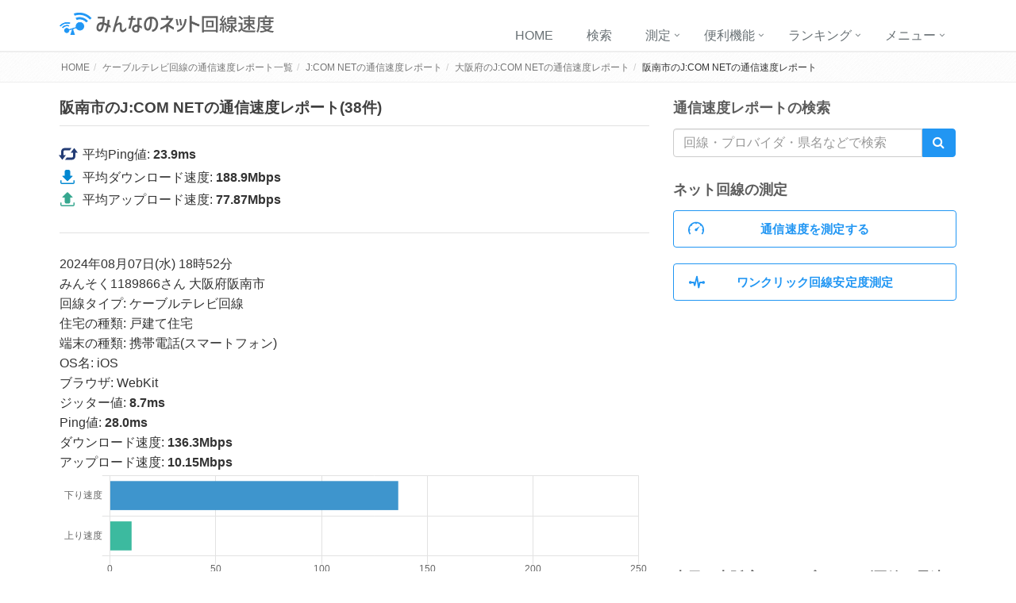

--- FILE ---
content_type: text/html; charset=utf-8
request_url: https://minsoku.net/speeds/catv/services/j-com-net/prefectures/27/areas/272329?page=2
body_size: 16198
content:
<!DOCTYPE html><html><head><meta charset="UTF-8" /><meta content="width=device-width, initial-scale=1.0" name="viewport" /><script>
//<![CDATA[
window.gon={};gon.is_mobile=null;gon.is_tablet=false;gon.is_pc=true;gon.is_chrome=true;gon.is_webview=false;gon.is_production=true;gon.is_development=false;gon.download_speed_list=[136.3,179.07,238.91,219.7,174.07,76.48];gon.upload_speed_list=[10.15,8.04,10.63,8.55,10.64,9.84];gon.ipv6_download_speed_list=[null,null,null,null,null,null];gon.ipv6_upload_speed_list=[null,null,null,null,null,null];gon.speed_count=6;gon.optical=1;gon.network_type_id_list=[9,9,9,9,9,9];gon.tmp_max_speed=238.91;
//]]>
</script><link rel="stylesheet" href="/assets/common/application-5c5e9898e55d207d6ef9a8733d3cd267bd84b3c96fe4ed78d1ab62e95cd0c4f3.css" media="all" /><script src="/assets/common/application-02e2fdfc0d104b92228fd54f34f982b08705dbff5082488385ffd5392df114bd.js"></script><script src="https://minsoku.net/assets/license.js"></script><meta name="csrf-param" content="authenticity_token" />
<meta name="csrf-token" content="xTF99SPhELqe2YIPrDY_gvOS2l6_nqwGmkRwJdJn33J1Evj5AibyCczLrYPENw83f_NOY6DId8MJMoVWx_HBGQ" /><title>阪南市のJ:COM NETの速度測定結果(実測値) | みんなのネット回線速度(みんそく)</title>
<meta name="description" content="阪南市のJ:COM NETの速度測定結果(38件)⇒2024年08月07日 下り:136.3Mbps 上り:10.15Mbps 2024年08月06日 下り:179.07Mbps 上り:8.04Mbps 2024年08月06日 下り:238">
<meta property="og:url" content="https://minsoku.net/speeds/catv/services/j-com-net/prefectures/27/areas/272329?page=2">
<meta property="og:title" content="阪南市のJ:COM NETの速度測定結果(実測値)">
<meta property="og:description" content="阪南市のJ:COM NETの速度測定結果(38件)⇒2024年08月07日 下り:136.3Mbps 上り:10.15Mbps 2024年08月06日 下り:179.07Mbps 上り:8.04Mbps 2024年08月06日 下り:238">
<meta property="og:site_name" content="みんなのネット回線速度(みんそく)">
<meta property="og:type" content="website">
<meta property="og:image" content="https://minsoku.net/assets/share-image-060b4ef92c4538e2a1efd4d5fc3fcf50c3a52c7c5bdc9c2ccc6627d346ff10c1.png">
<meta name="twitter:card" content="summary">
<meta name="twitter:title" content="阪南市のJ:COM NETの速度測定結果(実測値)">
<meta name="twitter:description" content="阪南市のJ:COM NETの速度測定結果(38件)⇒2024年08月07日 下り:136.3Mbps 上り:10.15Mbps 2024年08月06日 下り:179.07Mbps 上り:8.04Mbps 2024年08月06日 下り:238">
<meta name="twitter:image" content="https://minsoku.net/assets/share-image-060b4ef92c4538e2a1efd4d5fc3fcf50c3a52c7c5bdc9c2ccc6627d346ff10c1.png"><link rel="icon" type="image/x-icon" href="/assets/favicon-c63308a380f5fa396ff0516798207151b1dcae00f402581a16f25f7c3afddcc2.ico" /><link rel="apple-touch-icon" type="image/png" href="/assets/apple-touch-icon-180x180-178884850fefe5a69277598f2db9d4167537355842966e533057e3c06d909560.png" sizes="180x180" /><script async src="//pagead2.googlesyndication.com/pagead/js/adsbygoogle.js"></script>
<script>
  (adsbygoogle = window.adsbygoogle || []).push({
    google_ad_client: "ca-pub-4931916707354737",
    enable_page_level_ads: true
  });
</script>
<script async src="https://www.googletagmanager.com/gtag/js?id=UA-55232003-2"></script>
<script>
  window.dataLayer = window.dataLayer || [];
  function gtag(){dataLayer.push(arguments);}
  gtag('js', new Date());

  gtag('config', 'UA-55232003-2');
</script></head><body><div class="wrapper"><div class="header"><div class="mobile-and-tablet-only"><div class="measurement-button-area-outer btn-hidden"><div class="measurement-button-area-inner"><a class="btn-blue font-bold measurement-button" href="/speeds/contents/new">測定する</a></div></div><div class="menu-overlay"></div><div class="mobile-navbar"><div class="menu-close-button"><svg fill="#5E5E5E" height="32px" viewBox="0 0 72 72" width="32px" xmlns="http://www.w3.org/2000/svg">><path d="M 19 15 C 17.977 15 16.951875 15.390875 16.171875 16.171875 C 14.609875 17.733875 14.609875 20.266125 16.171875 21.828125 L 30.34375 36 L 16.171875 50.171875 C 14.609875 51.733875 14.609875 54.266125 16.171875 55.828125 C 16.951875 56.608125 17.977 57 19 57 C 20.023 57 21.048125 56.609125 21.828125 55.828125 L 36 41.65625 L 50.171875 55.828125 C 51.731875 57.390125 54.267125 57.390125 55.828125 55.828125 C 57.391125 54.265125 57.391125 51.734875 55.828125 50.171875 L 41.65625 36 L 55.828125 21.828125 C 57.390125 20.266125 57.390125 17.733875 55.828125 16.171875 C 54.268125 14.610875 51.731875 14.609875 50.171875 16.171875 L 36 30.34375 L 21.828125 16.171875 C 21.048125 15.391875 20.023 15 19 15 z"</svg></div><div class="container pl-0 pr-0 menu-area"><ul class="nav navbar-nav pl-0"><li class="mega-menu-fullwidth"><a href="https://minsoku.net/">HOME</a></li><li class="mega-menu-fullwidth"><a href="/searches/new">通信速度レポートを検索する</a></li><li class="dropdown"><a class="dropdown-toggle" data-toggle="dropdown" href="javascript:void(0);">ネット回線の測定</a><ul class="dropdown-menu"><li><a href="/speeds/contents/new">通信速度を測定する</a></li><li><a href="/speeds/histories">測定履歴を見る</a></li><li><a href="/ping">Ping測定をする(複数地域)</a></li><li><a href="/stb_check">ワンクリックで回線安定度測定をする</a></li><li><a href="/stb_check/new">回線安定度測定レポートを投稿する</a></li></ul></li><li class="dropdown"><a class="dropdown-toggle" data-toggle="dropdown" href="javascript:void(0);">便利機能</a><ul class="dropdown-menu"><li><a href="/provider_detections">プロバイダを確認する</a></li><li><a href="/ip_confirmations">IPアドレスを確認する</a></li><li><a href="/hostname_confirmations">ホスト名を確認する</a></li><li><a href="/download_calculations">ダウンロード時間計算ツール</a></li><li><a href="/gaming_services">ゲーミング回線一覧</a></li><li><a href="https://review.minsoku.net?c=m">インターネット回線の口コミを見る</a></li></ul></li><li class="dropdown"><a class="dropdown-toggle" data-toggle="dropdown" href="javascript:void(0);">速度ランキング</a><ul class="dropdown-menu"><li><a href="https://minsoku.net/speeds/optical/rankings">光回線の速度ランキング</a></li><li><a href="https://minsoku.net/speeds/mvno/rankings">格安SIMの速度ランキング</a></li><li><a href="https://minsoku.net/speeds/mobile_major_carrier/rankings">携帯キャリアの速度ランキング</a></li><li><a href="/speeds/optical/services/docomo-hikari/provider_rankings">ドコモ光のプロバイダ速度ランキング</a></li><li><a href="/speeds/optical/services/flets-next/provider_rankings">フレッツ光ネクストのプロバイダ速度ランキング</a></li><li><a href="/speeds/todays/rankings/optical">本日の光回線の最速測定結果</a></li><li><a href="/speeds/todays/rankings/mobile_router">本日のモバイルルーターの最速測定結果</a></li><li><a href="/speeds/todays/rankings/home_router">本日のホームルーターの最速測定結果</a></li><li><a href="/speeds/todays/rankings/mobile_major_carrier">本日の携帯キャリアの最速測定結果</a></li><li><a href="/speeds/todays/rankings/mvno">本日の格安SIMの最速測定結果</a></li><li><a href="/speeds/todays/rankings/catv">本日のケーブルテレビ回線の最速測定結果</a></li></ul></li><li class="dropdown"><a class="dropdown-toggle" data-toggle="dropdown" href="javascript:void(0);">回線タイプ別の通信速度レポート</a><ul class="dropdown-menu"><li><a href="https://minsoku.net/speeds/optical/services">光回線</a></li><li><a href="https://minsoku.net/speeds/optical/ipoe">IPoE方式のフレッツ光回線</a></li><li><a href="https://minsoku.net/speeds/optical/pppoe">PPPoE方式のフレッツ光回線</a></li><li><a href="https://minsoku.net/speeds/mobile_major_carrier/services">携帯キャリア</a></li><li><a href="https://minsoku.net/speeds/mvno/services">格安SIM</a></li><li><a href="https://minsoku.net/speeds/mobile_router/services">モバイルWiFi(モバイルルーター)</a></li><li><a href="https://minsoku.net/speeds/service_types/wimax">WiMAX</a></li><li><a href="https://minsoku.net/speeds/service_types/pocket_wifi">ポケットWiFi</a></li><li><a href="https://minsoku.net/speeds/satellite/services/starlink">Starlink</a></li><li><a href="https://minsoku.net/speeds/home_router/services">ホームルーター</a></li><li><a href="https://minsoku.net/speeds/softbank_air/services/softbank-air">ソフトバンクエアー</a></li><li><a href="https://minsoku.net/speeds/catv/services">ケーブルテレビ回線</a></li><li><a href="https://minsoku.net/speeds/adsl/services">ADSL</a></li><li><a href="https://minsoku.net/speeds/free_wifi/services">フリーWi-Fi</a></li></ul></li><li class="dropdown"><a class="dropdown-toggle" data-toggle="dropdown" href="javascript:void(0);">都道府県別の通信速度レポート</a><ul class="dropdown-menu"><li><a href="https://minsoku.net/speeds/optical/prefectures">光回線</a></li><li><a href="https://minsoku.net/speeds/mobile_major_carrier/prefectures">携帯キャリア</a></li><li><a href="https://minsoku.net/speeds/mvno/prefectures">格安SIM</a></li><li><a href="https://minsoku.net/speeds/mobile_router/prefectures">モバイルWiFi(モバイルルーター)</a></li><li><a href="https://minsoku.net/speeds/home_router/prefectures">ホームルーター</a></li><li><a href="https://minsoku.net/speeds/softbank_air/prefectures">ソフトバンクエアー</a></li><li><a href="https://minsoku.net/speeds/catv/prefectures">ケーブルテレビ回線</a></li><li><a href="https://minsoku.net/speeds/adsl/prefectures">ADSL</a></li><li><a href="https://minsoku.net/speeds/free_wifi/prefectures">フリーWi-Fi</a></li></ul></li><li class="mega-menu-fullwidth"><a style="text-transform:none;" href="/network_stabilities">回線安定度測定レポート一覧</a></li><li class="mega-menu-fullwidth"><a href="/reports/new?is_normal_mode=true">お問い合わせ</a></li><li class="mega-menu-fullwidth"><a href="https://minsoku.net/site_descriptions">このサイトについて</a></li></ul></div></div><div class="relative" style="height: 106px;"><div class="sp-top-area" style=""><div class="flex logo-and-menu"><a class="" href="https://minsoku.net/"><img retina="true" width="230" class="image-size-optimize js-logo-image" src="/assets/logo-new-sp@2x-581362eac33ffa5e5d996693740faa32a4902aef81de9447320e325d79a2fa39.png" /></a><div class="menu-button js-menu-button"><svg fill="#5E5E5E" height="30px" viewBox="0 0 72 72" width="30px" xmlns="http://www.w3.org/2000/svg">><path d="M56 48c2.209 0 4 1.791 4 4 0 2.209-1.791 4-4 4-1.202 0-38.798 0-40 0-2.209 0-4-1.791-4-4 0-2.209 1.791-4 4-4C17.202 48 54.798 48 56 48zM56 32c2.209 0 4 1.791 4 4 0 2.209-1.791 4-4 4-1.202 0-38.798 0-40 0-2.209 0-4-1.791-4-4 0-2.209 1.791-4 4-4C17.202 32 54.798 32 56 32zM56 16c2.209 0 4 1.791 4 4 0 2.209-1.791 4-4 4-1.202 0-38.798 0-40 0-2.209 0-4-1.791-4-4 0-2.209 1.791-4 4-4C17.202 16 54.798 16 56 16z"/></svg></svg></div></div><div class="mt-xxs mb-xxs"><form class="new_search_history" id="new_search_history" action="/searches" accept-charset="UTF-8" method="post"><input name="utf8" type="hidden" value="&#x2713;" autocomplete="off" /><input type="hidden" name="authenticity_token" value="sev8RKOY5ZvzQrHBPQVdFThh4Bne-llrHqNo37edtJh50CWlKWRsSBzCAhIx3i8SH5GjDmLMPfV5lLAiKvBXxQ" autocomplete="off" /><div class="input-group"><input class="search-form-input font-size-adjust form-control js-word-form" name="search_history[word]" placeholder="回線・プロバイダ・県名などで検索" type="search" /><span class="input-group-btn"><button class="search-btn btn-blue btn btn-default" type="submit"><i class="fa fa-search"></i></button></span></div></form></div></div></div></div><div class="container max_width desktop-only"><div class="logo pt-xxs pb-xxs"><a class="black logo-font-size logo-black" href="https://minsoku.net/"><img retina="true" width="270" class="image-size-optimize js-logo-image" src="/assets/logo-new@2x-162adcab62b0816a49d5b60508a9df5d4b9cbd059b946d09ebca93c087dd591d.png" /></a></div><div class="topbar" style="margin-bottom:9px"></div><button class="navbar-toggle" data-target=".navbar-responsive-collapse" data-toggle="collapse" type="button"><span class="fa fa-bars"></span></button></div><div class="collapse navbar-collapse mega-menu navbar-responsive-collapse desktop-only"><div class="container"><ul class="nav navbar-nav"><li class="dropdown"><a class="dropdown-toggle" data-toggle="dropdown" href="javascript:void(0);">メニュー</a><ul class="dropdown-menu"><li class="mega-menu-fullwidth"><a href="/reports/new?is_normal_mode=true">お問い合わせ</a></li><li class="mega-menu-fullwidth"><a style="text-transform:none;" href="/network_stabilities">回線安定度測定レポート一覧</a></li><li><a href="https://minsoku.net/speeds/optical/services">光回線の通信速度レポート一覧</a></li><li><a href="https://minsoku.net/speeds/optical/ipoe">IPoE方式のフレッツ光回線の通信速度レポート</a></li><li><a href="https://minsoku.net/speeds/optical/pppoe">PPPoE方式のフレッツ光回線の通信速度レポート</a></li><li><a href="https://minsoku.net/speeds/mobile_major_carrier/services">携帯キャリア(au・ドコモ・ソフトバンク・楽天)の通信速度レポート一覧</a></li><li><a href="https://minsoku.net/speeds/mvno/services">格安SIMの通信速度レポート一覧</a></li><li><a href="https://minsoku.net/speeds/mobile_router/services">モバイルWiFi(モバイルルーター)の通信速度レポート一覧</a></li><li><a href="https://minsoku.net/speeds/service_types/wimax">WiMAXの通信速度レポート</a></li><li><a href="https://minsoku.net/speeds/service_types/pocket_wifi">ポケットWiFiの通信速度レポート</a></li><li><a href="https://minsoku.net/speeds/satellite/services/starlink">Starlinkの通信速度レポート</a></li><li><a href="https://minsoku.net/speeds/home_router/services">ホームルーターの通信速度レポート一覧</a></li><li><a href="https://minsoku.net/speeds/softbank_air/services/softbank-air">ソフトバンクエアーの通信速度レポート一覧</a></li><li><a href="https://minsoku.net/speeds/catv/services">ケーブルテレビ回線の通信速度レポート一覧</a></li><li><a href="https://minsoku.net/speeds/adsl/services">ADSLの通信速度レポート一覧</a></li><li><a href="https://minsoku.net/speeds/free_wifi/services">フリーWi-Fiの通信速度レポート一覧</a></li><li><a href="https://minsoku.net/speeds/optical/prefectures">光回線の通信速度レポートを都道府県別に探す</a></li><li><a href="https://minsoku.net/speeds/mobile_major_carrier/prefectures">携帯キャリア(au・ドコモ・ソフトバンク・楽天)の通信速度レポートを都道府県別に探す</a></li><li><a href="https://minsoku.net/speeds/mvno/prefectures">格安SIMの通信速度レポートを都道府県別に探す</a></li><li><a href="https://minsoku.net/speeds/mobile_router/prefectures">モバイルWiFi(モバイルルーター)の通信速度レポートを都道府県別に探す</a></li><li><a href="https://minsoku.net/speeds/home_router/prefectures">ホームルーターの通信速度レポートを都道府県別に探す</a></li><li><a href="https://minsoku.net/speeds/softbank_air/prefectures">ソフトバンクエアーの通信速度レポートを都道府県別に探す</a></li><li><a href="https://minsoku.net/speeds/catv/prefectures">ケーブルテレビ回線の通信速度レポートを都道府県別に探す</a></li><li><a href="https://minsoku.net/speeds/adsl/prefectures">ADSLの通信速度レポートを都道府県別に探す</a></li><li><a href="https://minsoku.net/speeds/free_wifi/prefectures">フリーWi-Fiの通信速度レポートを都道府県別に探す</a></li><li><a href="https://minsoku.net/site_descriptions">このサイトについて</a></li></ul></li><li class="dropdown"><a class="dropdown-toggle" data-toggle="dropdown" href="javascript:void(0);">ランキング</a><ul class="dropdown-menu"><li><a href="https://minsoku.net/speeds/optical/rankings">光回線の速度ランキング</a></li><li><a href="https://minsoku.net/speeds/mvno/rankings">格安SIMの速度ランキング</a></li><li><a href="https://minsoku.net/speeds/mobile_major_carrier/rankings">携帯キャリアの速度ランキング</a></li><li><a href="/speeds/optical/services/docomo-hikari/provider_rankings">ドコモ光のプロバイダ速度ランキング</a></li><li><a href="/speeds/optical/services/flets-next/provider_rankings">フレッツ光ネクストのプロバイダ速度ランキング</a></li><li><a href="/speeds/todays/rankings/optical">本日の光回線の最速測定結果</a></li><li><a href="/speeds/todays/rankings/mobile_router">本日のモバイルルーターの最速測定結果</a></li><li><a href="/speeds/todays/rankings/home_router">本日のホームルーターの最速測定結果</a></li><li><a href="/speeds/todays/rankings/mobile_major_carrier">本日の携帯キャリアの最速測定結果</a></li><li><a href="/speeds/todays/rankings/mvno">本日の格安SIMの最速測定結果</a></li><li><a href="/speeds/todays/rankings/catv">本日のケーブルテレビ回線の最速測定結果</a></li></ul></li><li class="dropdown"><a class="dropdown-toggle" data-toggle="dropdown" href="javascript:void(0);">便利機能</a><ul class="dropdown-menu"><li><a style="padding-top: 10px; padding-bottom: 10px;font-size: 14px;" href="/provider_detections">プロバイダを確認する</a></li><li><a style="padding-top: 10px; padding-bottom: 10px;font-size: 14px;" href="/ip_confirmations">IPアドレスを確認する</a></li><li><a style="padding-top: 10px; padding-bottom: 10px;font-size: 14px;" href="/hostname_confirmations">ホスト名を確認する</a></li><li><a style="padding-top: 10px; padding-bottom: 10px;font-size: 14px;" href="/download_calculations">ダウンロード時間計算ツール</a></li><li><a style="padding-top: 10px; padding-bottom: 10px;font-size: 14px;" href="/gaming_services">ゲーミング回線一覧</a></li><li><a style="padding-top: 10px; padding-bottom: 10px;font-size: 14px;" target="_blank" rel="noopener noreferrer" href="https://review.minsoku.net?c=m">インターネット回線の口コミを見る</a></li></ul></li><li class="dropdown"><a class="dropdown-toggle js-header-stb-check" data-toggle="dropdown" href="javascript:void(0);">測定</a><ul class="dropdown-menu"><li><a style="padding-top: 10px; padding-bottom: 10px;font-size: 14px;" href="/speeds/contents/new">通信速度を測定する</a></li><li><a href="/speeds/histories">測定履歴を見る</a></li><li><a style="padding-top: 10px; padding-bottom: 10px;font-size: 14px;" href="/ping">Ping測定をする(複数地域)</a></li><li><a style="padding-top: 10px; padding-bottom: 10px;font-size: 14px;" href="/stb_check">ワンクリックで回線安定度測定をする</a></li><li><a style="padding-top: 10px; padding-bottom: 10px;font-size: 14px;" href="/stb_check/new">回線安定度測定レポートを投稿する</a></li></ul></li><li class="mega-menu-fullwidth"><a class="js-header-menu-search" href="https://minsoku.net/searches/new">検索</a></li><li class="mega-menu-fullwidth"><a class="js-header-menu-home" href="https://minsoku.net/">HOME</a></li></ul></div></div></div><div class="breadcrumbs"><div class="container shrink max_width"><ul class="pull-right breadcrumb shrink"><li><a href="https://minsoku.net/">HOME</a></li><li><a href="https://minsoku.net/speeds/catv/services">ケーブルテレビ回線の通信速度レポート一覧</a></li><li><a href="https://minsoku.net/speeds/catv/services/j-com-net">J:COM NETの通信速度レポート</a></li><li><a href="/speeds/catv/services/j-com-net/prefectures/27">大阪府のJ:COM NETの通信速度レポート</a></li><li>阪南市のJ:COM NETの通信速度レポート</li></ul></div></div><div class="container content max_width"><div class="row blog-page"><div class="col-md-8 col-md-push-4"><div class="simple-border"><h1>阪南市のJ:COM NETの通信速度レポート(38件)</h1></div><div class="mb-xxxs"><div><svg class="ping-icon" xmlns="http://www.w3.org/2000/svg"  viewBox="0 0 16 16" width="24px" height="24px"><path fill="#243d76" d="M11 6.5L13 3.833 15 6.5z"/><path fill="#243d76" d="M13 4.667L14 6h-2L13 4.667M13 3l-3 4h6L13 3 13 3zM1 9.5L5 9.5 3 12.167z"/><path fill="#243d76" d="M4,10l-1,1.333L2,10H4 M6,9H0l3,4L6,9L6,9z"/><g><path fill="#243d76" d="M6.25,12.5l0.75-1h4c0.827,0,1.5-0.673,1.5-1.5V5.5h1V10c0,1.379-1.121,2.5-2.5,2.5H6.25z"/><path fill="#243d76" d="M13,6v4V6 M14,5h-2v5c0,0.552-0.448,1-1,1H6.75l-1.5,2H11c1.654,0,3-1.346,3-3V5L14,5z"/></g><g><path fill="#243d76" d="M2.5,10.5V6c0-1.379,1.121-2.5,2.5-2.5h4.75L9,4.5H5C4.173,4.5,3.5,5.173,3.5,6v4.5H2.5z"/><path fill="#243d76" d="M3,6v4V6 M10.75,3H5C3.346,3,2,4.346,2,6v5h2V6c0-0.552,0.448-1,1-1h4.25L10.75,3L10.75,3z"/></g></svg><span class="icon-text">平均Ping値:<span class="text-bold"> 23.9ms</span></span></div><div><svg class="download-icon" fill="#0288D1" xmlns="http://www.w3.org/2000/svg"  viewBox="0 0 26 26" width="18px" height="18px"><path d="M 11 0 C 9.34375 0 8 1.34375 8 3 L 8 11 L 4.75 11 C 3.339844 11 3.042969 11.226563 4.25 12.4375 L 10.84375 19.03125 C 13.042969 21.230469 13.015625 21.238281 15.21875 19.03125 L 21.78125 12.4375 C 22.988281 11.226563 22.585938 11 21.3125 11 L 18 11 L 18 3 C 18 1.34375 16.65625 0 15 0 Z M 0 19 L 0 23 C 0 24.65625 1.34375 26 3 26 L 23 26 C 24.65625 26 26 24.65625 26 23 L 26 19 L 24 19 L 24 23 C 24 23.550781 23.550781 24 23 24 L 3 24 C 2.449219 24 2 23.550781 2 23 L 2 19 Z"/></svg><span class="icon-text icon-text-download">平均ダウンロード速度:<span class="text-bold"> 188.9Mbps</span></span></div><div><svg class="upload-icon" fill="#36a78f" xmlns="http://www.w3.org/2000/svg"  viewBox="0 0 26 26" width="18px" height="18px"><path d="M 12.96875 0.3125 C 12.425781 0.3125 11.882813 0.867188 10.78125 1.96875 L 4.21875 8.5625 C 3.011719 9.773438 3.414063 10 4.6875 10 L 8 10 L 8 18 C 8 19.65625 9.34375 21 11 21 L 15 21 C 16.65625 21 18 19.65625 18 18 L 18 10 L 21.25 10 C 22.660156 10 22.957031 9.773438 21.75 8.5625 L 15.15625 1.96875 C 14.054688 0.867188 13.511719 0.3125 12.96875 0.3125 Z M 0 19 L 0 23 C 0 24.65625 1.34375 26 3 26 L 23 26 C 24.65625 26 26 24.65625 26 23 L 26 19 L 24 19 L 24 23 C 24 23.550781 23.550781 24 23 24 L 3 24 C 2.449219 24 2 23.550781 2 23 L 2 19 Z"/></svg><span class="icon-text icon-text-upload">平均アップロード速度:<span class="text-bold"> 77.87Mbps</span></span></div></div><div class="mt-26 main-border"></div><div class="mt-26"><p class="text"><time datetime="2024-08-07 18:52:55 +0900">2024年08月07日(水) 18時52分</time><br />みんそく1189866さん 大阪府阪南市<br />回線タイプ: ケーブルテレビ回線<br />住宅の種類: 戸建て住宅<br />端末の種類: 携帯電話(スマートフォン)<br />OS名: iOS<br />ブラウザ: WebKit<br /></p><p class="text">ジッター値: <span class="text-bold">8.7ms</span><br />Ping値: <span class="text-bold">28.0ms</span><br />ダウンロード速度: <span class="text-bold">136.3Mbps</span><br />アップロード速度: <span class="text-bold">10.15Mbps</span></p><div class="chart mb20"><canvas class="speed-chart1" height="150" width="800"></canvas></div><p class="text"><time datetime="2024-08-06 12:07:57 +0900">2024年08月06日(火) 12時07分</time><br />みんそく1189866さん 大阪府阪南市<br />回線タイプ: ケーブルテレビ回線<br />住宅の種類: 戸建て住宅<br />端末の種類: 携帯電話(スマートフォン)<br />OS名: iOS<br />ブラウザ: WebKit<br /></p><p class="text">ジッター値: <span class="text-bold">9.32ms</span><br />Ping値: <span class="text-bold">24.0ms</span><br />ダウンロード速度: <span class="text-bold">179.07Mbps</span><br />アップロード速度: <span class="text-bold">8.04Mbps</span></p><div class="chart mb20"><canvas class="speed-chart2" height="150" width="800"></canvas></div><p class="text"><time datetime="2024-08-06 09:59:01 +0900">2024年08月06日(火) 09時59分</time><br />みんそく1189866さん 大阪府阪南市<br />回線タイプ: ケーブルテレビ回線<br />住宅の種類: 戸建て住宅<br />端末の種類: 携帯電話(スマートフォン)<br />OS名: iOS<br />ブラウザ: WebKit<br /></p><p class="text">ジッター値: <span class="text-bold">2.45ms</span><br />Ping値: <span class="text-bold">31.0ms</span><br />ダウンロード速度: <span class="text-bold">238.91Mbps</span><br />アップロード速度: <span class="text-bold">10.63Mbps</span></p><div class="chart mb20"><canvas class="speed-chart3" height="150" width="800"></canvas></div><p class="text"><time datetime="2024-08-06 06:10:20 +0900">2024年08月06日(火) 06時10分</time><br />みんそく388448さん 大阪府阪南市<br />回線タイプ: ケーブルテレビ回線<br />住宅の種類: 戸建て住宅<br />端末の種類: 携帯電話(スマートフォン)<br />OS名: iOS<br />ブラウザ: WebKit<br /></p><p class="text">ジッター値: <span class="text-bold">6.73ms</span><br />Ping値: <span class="text-bold">20.0ms</span><br />ダウンロード速度: <span class="text-bold">219.7Mbps</span><br />アップロード速度: <span class="text-bold">8.55Mbps</span></p><div class="chart mb20"><canvas class="speed-chart4" height="150" width="800"></canvas></div><p class="text"><time datetime="2024-08-05 20:25:54 +0900">2024年08月05日(月) 20時25分</time><br />みんそく388448さん 大阪府阪南市<br />回線タイプ: ケーブルテレビ回線<br />住宅の種類: 戸建て住宅<br />端末の種類: 携帯電話(スマートフォン)<br />OS名: iOS<br />ブラウザ: WebKit<br /></p><p class="text">ジッター値: <span class="text-bold">8.04ms</span><br />Ping値: <span class="text-bold">31.0ms</span><br />ダウンロード速度: <span class="text-bold">174.07Mbps</span><br />アップロード速度: <span class="text-bold">10.64Mbps</span></p><div class="chart mb20"><canvas class="speed-chart5" height="150" width="800"></canvas></div><p class="text"><time datetime="2024-08-05 19:32:40 +0900">2024年08月05日(月) 19時32分</time><br />みんそく5460384さん 大阪府阪南市<br />回線タイプ: ケーブルテレビ回線<br />住宅の種類: 戸建て住宅<br />端末の種類: 携帯電話(スマートフォン)<br />OS名: iOS<br />ブラウザ: WebKit<br /></p><p class="text">ジッター値: <span class="text-bold">55.01ms</span><br />Ping値: <span class="text-bold">28.0ms</span><br />ダウンロード速度: <span class="text-bold">76.48Mbps</span><br />アップロード速度: <span class="text-bold">9.84Mbps</span></p><div class="chart mb20"><canvas class="speed-chart6" height="150" width="800"></canvas></div><div class="mb--xxs mt--xxs"><ul class="pagination"><li class="prev"><a rel="prev" href="/speeds/catv/services/j-com-net/prefectures/27/areas/272329?page=1">‹ 前へ</a></li><li class="page"><a href="/speeds/catv/services/j-com-net/prefectures/27/areas/272329?page=1">1</a></li><li class="page active"><a href="/speeds/catv/services/j-com-net/prefectures/27/areas/272329?page=2">2</a></li><li class="page"><a href="/speeds/catv/services/j-com-net/prefectures/27/areas/272329?page=3">3</a></li><li class="page"><a href="/speeds/catv/services/j-com-net/prefectures/27/areas/272329?page=4">4</a></li><li class="page"><a href="/speeds/catv/services/j-com-net/prefectures/27/areas/272329?page=5">5</a></li><li class="next_page"><a rel="next" href="/speeds/catv/services/j-com-net/prefectures/27/areas/272329?page=3">次へ ›</a></li></ul></div><script>
  for(var i = 1; i <= gon.speed_count; i++) {
    if (gon.ipv6_download_speed_list[i - 1] != null && gon.ipv6_upload_speed_list[i - 1] != null) {
      new Chart($('.speed-chart' +  i.toString()), {
        type: 'horizontalBar',
        data: {
          labels: ["IPv4下り", "IPv6下り", "IPv4上り", "IPv6上り"],
          datasets: [
            {
              label: "通信速度レポート",
              backgroundColor: ["#3e95cd", "#3e95cd", "#3cba9f", "#3cba9f"],
              data: [gon.download_speed_list[i - 1], gon.ipv6_download_speed_list[i - 1], gon.upload_speed_list[i - 1], gon.ipv6_upload_speed_list[i - 1], gon.tmp_max_speed]
            }
          ],
        },
        options: {
          legend: { display: false },
          showTooltips: false,
          tooltips: {
            callbacks: {
              label: function (tooltipItem, data) {
                return data.datasets[0].data[tooltipItem.index] + "Mbps"; //ここで単位を付ける
              }
            }
          },
          scales: {
            xAxes: [
              {
                ticks: {
                  beginAtZero: true,
                }
              }
            ],
            yAxes: [
              {
                gridLines: {
                  color: "#e6e6e6",
                  zeroLineColor: "#e6e6e6"
                }
              }
            ]
          }
        }
      });
    } else {
      if (gon.network_type_id_list[i - 1] == gon.optical) {
        var download_description = 'IPv4下り';
        var upload_description = 'IPv4上り';
      } else {
        var download_description = '下り速度';
        var upload_description = '上り速度';
      }
      new Chart($('.speed-chart' +  i.toString()), {
        type: 'horizontalBar',
        data: {
          labels: [download_description, upload_description],
          datasets: [
            {
              label: "通信速度レポート",
              backgroundColor: ["#3e95cd", "#3cba9f"],
              data: [gon.download_speed_list[i - 1], gon.upload_speed_list[i - 1], gon.tmp_max_speed]
            }
          ],
        },
        options: {
          legend: { display: false },
          showTooltips: false,
          tooltips: {
            callbacks: {
              label: function (tooltipItem, data) {
                return data.datasets[0].data[tooltipItem.index] + "Mbps"; //ここで単位を付ける
              }
            }
          },
          scales: {
            xAxes: [
              {
                ticks: {
                  beginAtZero: true,
                },
                gridLines: {
                  color: "#e2e2e2",
                  zeroLineColor: "#e2e2e2"
                }
              }
            ],
            yAxes: [
              {
                gridLines: {
                  color: "#e2e2e2",
                  zeroLineColor: "#e2e2e2"
                }
              }
            ]
          }
        }
      });
    }

  }
</script>
</div><div class="mt-26"><div style="">
  <a href="https://twitter.com/share?text=%E9%98%AA%E5%8D%97%E5%B8%82%E3%81%AEJ%3ACOM+NET%E3%81%AE%E9%80%9F%E5%BA%A6%E6%B8%AC%E5%AE%9A%E7%B5%90%E6%9E%9C%28%E5%AE%9F%E6%B8%AC%E5%80%A4%29%7C+%E3%81%BF%E3%82%93%E3%81%AA%E3%81%AE%E3%83%8D%E3%83%83%E3%83%88%E5%9B%9E%E7%B7%9A%E9%80%9F%E5%BA%A6%28%E3%81%BF%E3%82%93%E3%81%9D%E3%81%8F%29&url=https://minsoku.net/speeds/catv/services/j-com-net/prefectures/27/areas/272329?page=2" class="btn-social btn btn-block btn-twitter" target="_blank" rel="noopener">
    <span class="fa fa-twitter"></span>
    このページをシェアする
  </a>
</div>
<!-- <div>
  <div class="fb-like"　data-layout="button_count" data-share="true"></div>
</div> -->
</div><div class="mt-xs"><div class="simple-border"><h2 class="pc-left-column-heading">阪南市のJ:COM NETの時間帯別の平均速度情報</h2></div><table class="table table-bordered"><thead><tr class="active"><th class="text-left">時間帯</th><th class="text-left">Ping</th><th class="text-left">下り</th><th class="text-left">上り</th></tr></thead><tbody><tr><td class="text-left">朝</td><td class="text-left">19.33ms</td><td class="text-left">307.47Mbps</td><td class="text-left">209.49Mbps</td></tr><tr><td class="text-left">昼</td><td class="text-left">24.0ms</td><td class="text-left">179.07Mbps</td><td class="text-left">8.04Mbps</td></tr><tr><td class="text-left">夕方</td><td class="text-left">25.47ms</td><td class="text-left">135.01Mbps</td><td class="text-left">12.79Mbps</td></tr><tr><td class="text-left">夜</td><td class="text-left">28.6ms</td><td class="text-left">153.12Mbps</td><td class="text-left">14.98Mbps</td></tr><tr><td class="text-left">深夜</td><td class="text-left">25.53ms</td><td class="text-left">81.46Mbps</td><td class="text-left">15.43Mbps</td></tr></tbody></table></div><div class="mt-xs"><div class="simple-border"><h2>大阪府のJ:COM NETの他の市区町村の通信速度レポートを見る</h2></div><ul class="list-group sidebar-nav-v1" id="sidebar-nav"><li class="list-group-item list-toggle"><a aria-expanded="false" class="collapsed" data-parent="#sidebar-nav" data-toggle="collapse" href="#collapse-area">各市区町村の一覧を表示する(全67件)</a><ul aria-expanded="false" class="collapse" id="collapse-area" style="height: 0px;"><li><a href="https://minsoku.net/speeds/catv/services/j-com-net/prefectures/27/areas/271021">大阪市都島区</a></li><li><a href="https://minsoku.net/speeds/catv/services/j-com-net/prefectures/27/areas/271047">大阪市此花区</a></li><li><a href="https://minsoku.net/speeds/catv/services/j-com-net/prefectures/27/areas/271063">大阪市西区</a></li><li><a href="https://minsoku.net/speeds/catv/services/j-com-net/prefectures/27/areas/271080">大阪市大正区</a></li><li><a href="https://minsoku.net/speeds/catv/services/j-com-net/prefectures/27/areas/271098">大阪市天王寺区</a></li><li><a href="https://minsoku.net/speeds/catv/services/j-com-net/prefectures/27/areas/271110">大阪市浪速区</a></li><li><a href="https://minsoku.net/speeds/catv/services/j-com-net/prefectures/27/areas/271136">大阪市西淀川区</a></li><li><a href="https://minsoku.net/speeds/catv/services/j-com-net/prefectures/27/areas/271144">大阪市東淀川区</a></li><li><a href="https://minsoku.net/speeds/catv/services/j-com-net/prefectures/27/areas/271152">大阪市東成区</a></li><li><a href="https://minsoku.net/speeds/catv/services/j-com-net/prefectures/27/areas/271161">大阪市生野区</a></li><li><a href="https://minsoku.net/speeds/catv/services/j-com-net/prefectures/27/areas/271179">大阪市旭区</a></li><li><a href="https://minsoku.net/speeds/catv/services/j-com-net/prefectures/27/areas/271187">大阪市城東区</a></li><li><a href="https://minsoku.net/speeds/catv/services/j-com-net/prefectures/27/areas/271195">大阪市阿倍野区</a></li><li><a href="https://minsoku.net/speeds/catv/services/j-com-net/prefectures/27/areas/271209">大阪市住吉区</a></li><li><a href="https://minsoku.net/speeds/catv/services/j-com-net/prefectures/27/areas/271217">大阪市東住吉区</a></li><li><a href="https://minsoku.net/speeds/catv/services/j-com-net/prefectures/27/areas/271225">大阪市西成区</a></li><li><a href="https://minsoku.net/speeds/catv/services/j-com-net/prefectures/27/areas/271233">大阪市淀川区</a></li><li><a href="https://minsoku.net/speeds/catv/services/j-com-net/prefectures/27/areas/271241">大阪市鶴見区</a></li><li><a href="https://minsoku.net/speeds/catv/services/j-com-net/prefectures/27/areas/271268">大阪市平野区</a></li><li><a href="https://minsoku.net/speeds/catv/services/j-com-net/prefectures/27/areas/271276">大阪市北区</a></li><li><a href="https://minsoku.net/speeds/catv/services/j-com-net/prefectures/27/areas/271284">大阪市中央区</a></li><li><a href="https://minsoku.net/speeds/catv/services/j-com-net/prefectures/27/areas/271411">堺市堺区</a></li><li><a href="https://minsoku.net/speeds/catv/services/j-com-net/prefectures/27/areas/271420">堺市中区</a></li><li><a href="https://minsoku.net/speeds/catv/services/j-com-net/prefectures/27/areas/271438">堺市東区</a></li><li><a href="https://minsoku.net/speeds/catv/services/j-com-net/prefectures/27/areas/271446">堺市西区</a></li><li><a href="https://minsoku.net/speeds/catv/services/j-com-net/prefectures/27/areas/271454">堺市南区</a></li><li><a href="https://minsoku.net/speeds/catv/services/j-com-net/prefectures/27/areas/271462">堺市北区</a></li><li><a href="https://minsoku.net/speeds/catv/services/j-com-net/prefectures/27/areas/272027">岸和田市</a></li><li><a href="https://minsoku.net/speeds/catv/services/j-com-net/prefectures/27/areas/272035">豊中市</a></li><li><a href="https://minsoku.net/speeds/catv/services/j-com-net/prefectures/27/areas/272043">池田市</a></li><li><a href="https://minsoku.net/speeds/catv/services/j-com-net/prefectures/27/areas/272051">吹田市</a></li><li><a href="https://minsoku.net/speeds/catv/services/j-com-net/prefectures/27/areas/272060">泉大津市</a></li><li><a href="https://minsoku.net/speeds/catv/services/j-com-net/prefectures/27/areas/272078">高槻市</a></li><li><a href="https://minsoku.net/speeds/catv/services/j-com-net/prefectures/27/areas/272086">貝塚市</a></li><li><a href="https://minsoku.net/speeds/catv/services/j-com-net/prefectures/27/areas/272094">守口市</a></li><li><a href="https://minsoku.net/speeds/catv/services/j-com-net/prefectures/27/areas/272116">茨木市</a></li><li><a href="https://minsoku.net/speeds/catv/services/j-com-net/prefectures/27/areas/272124">八尾市</a></li><li><a href="https://minsoku.net/speeds/catv/services/j-com-net/prefectures/27/areas/272132">泉佐野市</a></li><li><a href="https://minsoku.net/speeds/catv/services/j-com-net/prefectures/27/areas/272141">富田林市</a></li><li><a href="https://minsoku.net/speeds/catv/services/j-com-net/prefectures/27/areas/272159">寝屋川市</a></li><li><a href="https://minsoku.net/speeds/catv/services/j-com-net/prefectures/27/areas/272167">河内長野市</a></li><li><a href="https://minsoku.net/speeds/catv/services/j-com-net/prefectures/27/areas/272175">松原市</a></li><li><a href="https://minsoku.net/speeds/catv/services/j-com-net/prefectures/27/areas/272183">大東市</a></li><li><a href="https://minsoku.net/speeds/catv/services/j-com-net/prefectures/27/areas/272191">和泉市</a></li><li><a href="https://minsoku.net/speeds/catv/services/j-com-net/prefectures/27/areas/272205">箕面市</a></li><li><a href="https://minsoku.net/speeds/catv/services/j-com-net/prefectures/27/areas/272213">柏原市</a></li><li><a href="https://minsoku.net/speeds/catv/services/j-com-net/prefectures/27/areas/272221">羽曳野市</a></li><li><a href="https://minsoku.net/speeds/catv/services/j-com-net/prefectures/27/areas/272230">門真市</a></li><li><a href="https://minsoku.net/speeds/catv/services/j-com-net/prefectures/27/areas/272248">摂津市</a></li><li><a href="https://minsoku.net/speeds/catv/services/j-com-net/prefectures/27/areas/272264">藤井寺市</a></li><li><a href="https://minsoku.net/speeds/catv/services/j-com-net/prefectures/27/areas/272272">東大阪市</a></li><li><a href="https://minsoku.net/speeds/catv/services/j-com-net/prefectures/27/areas/272281">泉南市</a></li><li><a href="https://minsoku.net/speeds/catv/services/j-com-net/prefectures/27/areas/272299">四條畷市</a></li><li><a href="https://minsoku.net/speeds/catv/services/j-com-net/prefectures/27/areas/272302">交野市</a></li><li><a href="https://minsoku.net/speeds/catv/services/j-com-net/prefectures/27/areas/272311">大阪狭山市</a></li><li><a href="https://minsoku.net/speeds/catv/services/j-com-net/prefectures/27/areas/273015">島本町</a></li><li><a href="https://minsoku.net/speeds/catv/services/j-com-net/prefectures/27/areas/273619">熊取町</a></li><li><a href="https://minsoku.net/speeds/catv/services/j-com-net/prefectures/27/areas/273627">田尻町</a></li><li><a href="https://minsoku.net/speeds/catv/services/j-com-net/prefectures/27/areas/273660">岬町</a></li><li><a href="https://minsoku.net/speeds/catv/services/j-com-net/prefectures/27/areas/271250">大阪市住之江区</a></li><li><a href="https://minsoku.net/speeds/catv/services/j-com-net/prefectures/27/areas/271071">大阪市港区</a></li><li><a href="https://minsoku.net/speeds/catv/services/j-com-net/prefectures/27/areas/271039">大阪市福島区</a></li><li><a href="https://minsoku.net/speeds/catv/services/j-com-net/prefectures/27/areas/272108">枚方市</a></li><li><a href="https://minsoku.net/speeds/catv/services/j-com-net/prefectures/27/areas/271471">堺市美原区</a></li><li><a href="https://minsoku.net/speeds/catv/services/j-com-net/prefectures/27/areas/272256">高石市</a></li><li><a href="https://minsoku.net/speeds/catv/services/j-com-net/prefectures/27/areas/273830">千早赤阪村</a></li><li><a href="https://minsoku.net/speeds/catv/services/j-com-net/prefectures/27/areas/273414">忠岡町</a></li></ul></li></ul></div><div class="mt-xs"><p class="text">※ この通信速度レポートは必ずしも実効速度を保証するものではありません。通信環境により結果が異なる場合がありますので、参考としてご活用ください。<br />※ ジッター(Jitter)とは、電気信号の時間的な揺れを原因とする、映像や音声の乱れ、または、データ通信における伝送速度のばらつきを指します。値が小さければ小さいほど回線が安定しています。<br />※ Ping値(別名: 往復レイテンシ / RTT)とは、リクエストを送信し、その応答が相手サーバーから自分に返ってくるまでの時間を指します。値が小さければ小さいほどラグ(遅延時間)が少ないです。<br />※ 朝の時間帯は5:00~8:59、昼の時間帯は12:00~12:59、夕方の時間帯は16:00~18:59、夜の時間帯は20:00~22:59、深夜の時間帯は0:00~4:59を指します。<br />※ みんなのネット回線速度(みんそく)は、オープンソースソフトウェアのライブラリ<a href="https://github.com/hirofumiymmto-2/speedtest/blob/master/speedtest.js">「LibreSpeed(HTML5 Speedtest)」(GNU LGPLv3 License)</a>を利用して通信速度の測定を行っています。<br />※ みんなのネット回線速度(みんそく)は、Akamai Cloudのサーバー(東京リージョン)を利用して速度の測定を行っています。測定環境の詳細は<a href="https://minsoku.net/speedtest_descriptions">こちら</a>より確認出来ます。<br />※ 光回線でIPv6接続が可能な回線のみIPv6接続で通信速度の測定をしています。<br />※ 独自のプログラムで通信速度レポートのチェックを行っており、承認した通信速度レポートから平均値を計算しています。<br />※ 同一ユーザーが複数回測定している場合は、複数回の投稿のうち最新の1件のみを平均値の算出に利用しています。<br />※ 平均値はIPv4接続の値から算出しています。(IPv6はほとんどのサイトがまだ対応していないため)<br />※ 本日の最速測定結果は、測定結果が反映されるまでに10分ほど時間がかかります。</p><div class="responsive-hr"></div></div></div><div class="col-md-4 col-md-pull-8"><div class="sp-mt-xs simple-border pc-right-column-top-margin"><h3 class="pc-right-column-heading">通信速度レポートの検索</h3></div><form class="new_search_history" id="shared_new_search_history" action="/searches" accept-charset="UTF-8" method="post"><input name="utf8" type="hidden" value="&#x2713;" autocomplete="off" /><input type="hidden" name="authenticity_token" value="bUw1q8m23DWe5WY9WF2ln4aAKsAzsD570MR4YOcfvLOld-xKQ0pV5nFl1e5UhteYoXBp14-GWuW386CdenJf7g" autocomplete="off" /><div class="input-group"><input class="search-form-input font-size-adjust form-control js-shared-word-form" name="search_history[word]" placeholder="回線・プロバイダ・県名などで検索" type="search" /><span class="input-group-btn"><button class="search-btn btn-blue btn btn-default" type="submit"><i class="fa fa-search"></i></button></span></div></form><div class="mt-xs"><div class="simple-border"><h3 class="pc-right-column-heading">ネット回線の測定</h3></div></div><div class="mt-xxxs"><a class="relative btn btn-outline btn-outline-blue btn-block" href="/speeds/contents/new"><svg fill="#2196F3" class="icon outline-btn-icon" xmlns="http://www.w3.org/2000/svg"  viewBox="0 0 24 24" width="20px" height="20px"><path d="M 12 2 C 5.363281 2 0 7.363281 0 14 C 0 16.621094 0.859375 19.125 2.28125 21.09375 L 3.90625 19.90625 C 2.910156 18.527344 2.246094 16.8125 2.0625 15 L 3 15 L 3 13 L 2.03125 13 C 2.226563 10.976563 3.042969 9.132813 4.25 7.65625 L 4.90625 8.3125 L 6.3125 6.90625 L 5.65625 6.25 C 7.136719 5.046875 8.976563 4.257813 11 4.0625 L 11 5 L 13 5 L 13 4.0625 C 15.023438 4.257813 16.863281 5.046875 18.34375 6.25 L 17.6875 6.90625 L 19.09375 8.3125 L 19.75 7.65625 C 20.957031 9.132813 21.773438 10.976563 21.96875 13 L 21 13 L 21 15 L 21.9375 15 C 21.753906 16.8125 21.089844 18.527344 20.09375 19.90625 L 21.71875 21.09375 C 23.140625 19.125 24 16.621094 24 14 C 24 7.363281 18.636719 2 12 2 Z M 17.6875 8.3125 L 12.21875 12.03125 C 12.144531 12.023438 12.074219 12 12 12 C 10.894531 12 10 12.894531 10 14 C 10 15.105469 10.894531 16 12 16 C 13.105469 16 14 15.105469 14 14 C 14 13.925781 13.976563 13.855469 13.96875 13.78125 Z"/></svg>通信速度を測定する</a></div><div class="mt-20"><a class="relative btn btn-outline btn-outline-blue btn-block" href="/stb_check"><svg fill="#2196F3" class="icon outline-btn-icon" xmlns="http://www.w3.org/2000/svg"  viewBox="0 0 24 24" width="22px" height="22px"><path d="M 11.949219 3 A 1.0001 1.0001 0 0 0 10.978516 3.7617188 L 8.8613281 12.375 L 8.6914062 11.740234 A 1.0001 1.0001 0 0 0 7.7246094 11 L 4.7324219 11 A 2 2 0 0 0 3 10 A 2 2 0 0 0 3 14 A 2 2 0 0 0 4.7285156 13 L 6.9589844 13 L 7.8339844 16.259766 A 1.0001 1.0001 0 0 0 8.8007812 17 L 9 17 A 1.0001 1.0001 0 0 0 9.9707031 16.238281 L 11.800781 8.7929688 L 13.453125 19.158203 A 1.0001 1.0001 0 0 0 14.441406 20 L 14.541016 20 A 1.0001 1.0001 0 0 0 15.519531 19.203125 L 16.8125 13 L 19.267578 13 A 2 2 0 0 0 21 14 A 2 2 0 0 0 21 10 A 2 2 0 0 0 19.271484 11 L 16 11 A 1.0001 1.0001 0 0 0 15.021484 11.796875 L 14.615234 13.742188 L 13.037109 3.8417969 A 1.0001 1.0001 0 0 0 12.050781 3 L 11.949219 3 z"/></svg>ワンクリック回線安定度測定</a></div><div class="mt-xs"></div><div class="mt-xs">  <div class="text-center">
    <script async src="//pagead2.googlesyndication.com/pagead/js/adsbygoogle.js"></script>
    <!-- みんそく レスポンシブ -->
    <ins class="adsbygoogle"
         style="display:block"
         data-ad-client="ca-pub-4931916707354737"
         data-ad-slot="6174955560"
         data-ad-format="auto"
         data-full-width-responsive="true"></ins>
    <script>
    (adsbygoogle = window.adsbygoogle || []).push({});
    </script>
  </div>
</div><div class="mt-xs"><div class="simple-border"><h3 class="pc-right-column-heading">本日の大阪府のケーブルテレビ回線の最速測定結果</h3></div><div class="panel panel-default"><div class="panel-heading ranking text-bold"><h3 class="no-margin"><span><img alt="1位" src="/assets/ranking_1-8d8dd3e9fccbccdeb362f1a72ec71873c507e160a4da5fcb21a39afe5aa8ca9f.png" /></span><span class="rank-all">1</span><span class="h3 panel-title ranking-all-name text-bold">1Gの華さん(大阪府)</span></h3></div><div class="panel-body"><p class="text text-bold mb-xxxs"><spen>回線名: </spen><a href="/speeds/catv/services/j-com-net/prefectures/27">J:COM NET</a></p><p class="text text-bold">ダウンロード速度: 581.5Mbps </p></div></div><div class="panel panel-default"><div class="panel-heading ranking text-bold"><h3 class="no-margin"><span><img alt="2位" src="/assets/ranking_2-c25ad6ae85a440b54f40f15d7f9bb84ac6f8ad88e6b35954fdee02c790fcde56.png" /></span><span class="rank-all">2</span><span class="h3 panel-title ranking-all-name text-bold">みんそく6890650さん(大阪府)</span></h3></div><div class="panel-body"><p class="text text-bold mb-xxxs"><spen>回線名: </spen><a href="/speeds/catv/services/j-com-net/prefectures/27">J:COM NET</a></p><p class="text text-bold">ダウンロード速度: 243.22Mbps </p></div></div><div class="panel panel-default"><div class="panel-heading ranking text-bold"><h3 class="no-margin"><span><img alt="3位" src="/assets/ranking_3-a7872f2d101d0a81a3f8b08da838957812c6a75d22a0d9689e8a957d1da5a944.png" /></span><span class="rank-all">3</span><span class="h3 panel-title ranking-all-name text-bold">みんそく8917690さん(大阪府)</span></h3></div><div class="panel-body"><p class="text text-bold mb-xxxs"><spen>回線名: </spen><a href="/speeds/catv/services/baycom-net/prefectures/27">ベイコムネット</a></p><p class="text text-bold">ダウンロード速度: 203.85Mbps </p></div></div><a rel="nofollow" class="btn btn-blue btn-block" href="/speeds/todays/rankings/catv/prefectures/27">本日の大阪府の最速測定結果を見る</a></div><div class="mt-xs"><div class="simple-border"><h3 class="pc-right-column-heading">各回線タイプの平均値(直近3ヶ月)</h3></div><table class="table table-bordered"><thead><tr class="active"><th class="text-left">回線</th><th class="text-left">Ping</th><th class="text-left">下り</th><th class="text-left">上り</th></tr></thead><tbody><tr><td class="text-left" style="font-size:15px;">光回線</td><td class="text-left" style="font-size:15px;">18.6ms</td><td class="text-left" style="font-size:15px;">522.5Mbps</td><td class="text-left" style="font-size:15px;">453.0Mbps</td></tr><tr><td class="text-left" style="font-size:15px;">ケーブルテレビ回線</td><td class="text-left" style="font-size:15px;">24.7ms</td><td class="text-left" style="font-size:15px;">266.5Mbps</td><td class="text-left" style="font-size:15px;">59.3Mbps</td></tr><tr><td class="text-left" style="font-size:15px;">衛星回線</td><td class="text-left" style="font-size:15px;">39.5ms</td><td class="text-left" style="font-size:15px;">224.6Mbps</td><td class="text-left" style="font-size:15px;">34.1Mbps</td></tr><tr><td class="text-left" style="font-size:15px;">ホームルーター</td><td class="text-left" style="font-size:15px;">45.7ms</td><td class="text-left" style="font-size:15px;">161.2Mbps</td><td class="text-left" style="font-size:15px;">23.9Mbps</td></tr><tr><td class="text-left" style="font-size:15px;">ソフトバンクエアー</td><td class="text-left" style="font-size:15px;">43.5ms</td><td class="text-left" style="font-size:15px;">145.9Mbps</td><td class="text-left" style="font-size:15px;">12.6Mbps</td></tr><tr><td class="text-left" style="font-size:15px;">携帯キャリア</td><td class="text-left" style="font-size:15px;">44.7ms</td><td class="text-left" style="font-size:15px;">120.1Mbps</td><td class="text-left" style="font-size:15px;">19.3Mbps</td></tr><tr><td class="text-left" style="font-size:15px;">モバイルルーター</td><td class="text-left" style="font-size:15px;">49.7ms</td><td class="text-left" style="font-size:15px;">105.7Mbps</td><td class="text-left" style="font-size:15px;">19.5Mbps</td></tr><tr><td class="text-left" style="font-size:15px;">格安SIM</td><td class="text-left" style="font-size:15px;">49.4ms</td><td class="text-left" style="font-size:15px;">75.3Mbps</td><td class="text-left" style="font-size:15px;">13.4Mbps</td></tr><tr><td class="text-left" style="font-size:15px;">ADSL</td><td class="text-left" style="font-size:15px;">33.1ms</td><td class="text-left" style="font-size:15px;">47.3Mbps</td><td class="text-left" style="font-size:15px;">40.4Mbps</td></tr></tbody></table></div><div class="mt-xs"><div class="simple-border"><h3 class="pc-right-column-heading">回線タイプごとの通信速度レポートを見る</h3></div><ul class="list-group sidebar-nav-v1" id="sidebar-nav"><li class="list-group-item list-toggle list-toggle-link"><a href="https://minsoku.net/speeds/optical/services">光回線</a></li><li class="list-group-item list-toggle list-toggle-link"><a href="https://minsoku.net/speeds/mobile_major_carrier/services">携帯キャリア(au・ドコモ・ソフトバンク・楽天)</a></li><li class="list-group-item list-toggle list-toggle-link"><a href="https://minsoku.net/speeds/mvno/services">格安SIM</a></li><li class="list-group-item list-toggle list-toggle-link"><a href="https://minsoku.net/speeds/mobile_router/services">モバイルWiFi(モバイルルーター)</a></li><li class="list-group-item list-toggle list-toggle-link"><a href="https://minsoku.net/speeds/softbank_air/services">ソフトバンクエアー</a></li><li class="list-group-item list-toggle list-toggle-link"><a href="https://minsoku.net/speeds/catv/services">ケーブルテレビ回線</a></li><li class="list-group-item list-toggle list-toggle-link"><a href="https://minsoku.net/speeds/adsl/services">ADSL</a></li><li class="list-group-item list-toggle list-toggle-link"><a href="https://minsoku.net/speeds/home_router/services">ホームルーター</a></li><li class="list-group-item list-toggle list-toggle-link"><a href="https://minsoku.net/speeds/free_wifi/services">フリーWi-Fi</a></li></ul></div><div class="mt-xs">  <div class="text-center">
    <script async src="//pagead2.googlesyndication.com/pagead/js/adsbygoogle.js"></script>
    <!-- みんそく レスポンシブ -->
    <ins class="adsbygoogle"
         style="display:block"
         data-ad-client="ca-pub-4931916707354737"
         data-ad-slot="6174955560"
         data-ad-format="auto"
         data-full-width-responsive="true"></ins>
    <script>
    (adsbygoogle = window.adsbygoogle || []).push({});
    </script>
  </div>
</div><div class="mt-xs"><div class="simple-border"><h3 class="pc-right-column-heading">SNSリンク(最新情報はこちらから！)</h3></div><a class="btn-social btn btn-block btn-twitter" href="https://twitter.com/intent/follow?screen_name=_minsoku_" rel="nofollow" target="_blank"><span class="fa fa-twitter"></span>Twitterでフォローする</a></div><div class="mt-xs mb5"><div class="simple-border"><h2 class="pc-right-column-heading">機能一覧</h2></div><div class="mt-xxxs"><a class="relative btn btn-outline btn-outline-blue btn-block" href="/speeds/contents/new"><svg fill="#2196F3" class="icon outline-btn-icon" xmlns="http://www.w3.org/2000/svg"  viewBox="0 0 24 24" width="20px" height="20px"><path d="M 12 2 C 5.363281 2 0 7.363281 0 14 C 0 16.621094 0.859375 19.125 2.28125 21.09375 L 3.90625 19.90625 C 2.910156 18.527344 2.246094 16.8125 2.0625 15 L 3 15 L 3 13 L 2.03125 13 C 2.226563 10.976563 3.042969 9.132813 4.25 7.65625 L 4.90625 8.3125 L 6.3125 6.90625 L 5.65625 6.25 C 7.136719 5.046875 8.976563 4.257813 11 4.0625 L 11 5 L 13 5 L 13 4.0625 C 15.023438 4.257813 16.863281 5.046875 18.34375 6.25 L 17.6875 6.90625 L 19.09375 8.3125 L 19.75 7.65625 C 20.957031 9.132813 21.773438 10.976563 21.96875 13 L 21 13 L 21 15 L 21.9375 15 C 21.753906 16.8125 21.089844 18.527344 20.09375 19.90625 L 21.71875 21.09375 C 23.140625 19.125 24 16.621094 24 14 C 24 7.363281 18.636719 2 12 2 Z M 17.6875 8.3125 L 12.21875 12.03125 C 12.144531 12.023438 12.074219 12 12 12 C 10.894531 12 10 12.894531 10 14 C 10 15.105469 10.894531 16 12 16 C 13.105469 16 14 15.105469 14 14 C 14 13.925781 13.976563 13.855469 13.96875 13.78125 Z"/></svg>通信速度の測定</a></div><div class="mt-20"><a class="relative btn btn-outline btn-outline-blue btn-block" href="/stb_check"><svg fill="#2196F3" class="icon outline-btn-icon" xmlns="http://www.w3.org/2000/svg"  viewBox="0 0 24 24" width="20px" height="20px">    <path d="M 10.5 0 C 7.4744232 0 5 2.4744232 5 5.5 C 5 6.1138095 5.114451 6.6900733 5.2929688 7.2148438 A 1.0005835 1.0005835 0 1 0 7.1875 6.5703125 C 7.0680178 6.2190828 7 5.8661905 7 5.5 C 7 3.5555768 8.5555768 2 10.5 2 C 12.444423 2 14 3.5555768 14 5.5 C 14 5.8661905 13.93198 6.2190828 13.8125 6.5703125 A 1.0005834 1.0005834 0 1 0 15.707031 7.2148438 C 15.885549 6.6900734 16 6.1138095 16 5.5 C 16 2.4744232 13.525577 0 10.5 0 z M 10.5 4 C 9.672 4 9 4.672 9 5.5 L 9 14 L 9 15.15625 L 6.15625 13.714844 C 5.59425 13.429844 4.917875 13.495766 4.421875 13.884766 C 3.665875 14.477766 3.5973437 15.597344 4.2773438 16.277344 L 9.1210938 21.121094 C 9.6840938 21.684094 10.446188 22 11.242188 22 L 17 22 C 18.657 22 20 20.657 20 19 L 20 14.160156 C 20 13.198156 19.315141 12.371359 18.369141 12.193359 L 12 11 L 12 5.5 C 12 4.672 11.328 4 10.5 4 z"/></svg>ワンクリック安定度測定</a></div><div class="mt-20"><a class="relative btn btn-outline btn-outline-blue btn-block" href="/stb_check/new"><svg fill="#2196F3" class="icon outline-btn-icon" xmlns="http://www.w3.org/2000/svg"  viewBox="0 0 24 24" width="22px" height="22px"><path d="M 11.949219 3 A 1.0001 1.0001 0 0 0 10.978516 3.7617188 L 8.8613281 12.375 L 8.6914062 11.740234 A 1.0001 1.0001 0 0 0 7.7246094 11 L 4.7324219 11 A 2 2 0 0 0 3 10 A 2 2 0 0 0 3 14 A 2 2 0 0 0 4.7285156 13 L 6.9589844 13 L 7.8339844 16.259766 A 1.0001 1.0001 0 0 0 8.8007812 17 L 9 17 A 1.0001 1.0001 0 0 0 9.9707031 16.238281 L 11.800781 8.7929688 L 13.453125 19.158203 A 1.0001 1.0001 0 0 0 14.441406 20 L 14.541016 20 A 1.0001 1.0001 0 0 0 15.519531 19.203125 L 16.8125 13 L 19.267578 13 A 2 2 0 0 0 21 14 A 2 2 0 0 0 21 10 A 2 2 0 0 0 19.271484 11 L 16 11 A 1.0001 1.0001 0 0 0 15.021484 11.796875 L 14.615234 13.742188 L 13.037109 3.8417969 A 1.0001 1.0001 0 0 0 12.050781 3 L 11.949219 3 z"/></svg>安定度測定レポートの投稿</a></div><div class="mt-20 mb-xxxs"><a class="relative btn btn-outline btn-outline-blue btn-block" href="/ping"><svg fill="#2196F3" class="icon outline-btn-icon" xmlns="http://www.w3.org/2000/svg"  viewBox="0 0 16 16" width="21px" height="21px"><path class="icon-path" fill="#2196F3" d="M11 6.5L13 3.833 15 6.5z"/><path class="icon-path" fill="#2196F3" d="M13 4.667L14 6h-2L13 4.667M13 3l-3 4h6L13 3 13 3zM1 9.5L5 9.5 3 12.167z"/><path class="icon-path" fill="#2196F3" d="M4,10l-1,1.333L2,10H4 M6,9H0l3,4L6,9L6,9z"/><g><path class="icon-path" fill="#2196F3" d="M6.25,12.5l0.75-1h4c0.827,0,1.5-0.673,1.5-1.5V5.5h1V10c0,1.379-1.121,2.5-2.5,2.5H6.25z"/><path class="icon-path" fill="#2196F3" d="M13,6v4V6 M14,5h-2v5c0,0.552-0.448,1-1,1H6.75l-1.5,2H11c1.654,0,3-1.346,3-3V5L14,5z"/></g><g><path class="icon-path" fill="#2196F3" d="M2.5,10.5V6c0-1.379,1.121-2.5,2.5-2.5h4.75L9,4.5H5C4.173,4.5,3.5,5.173,3.5,6v4.5H2.5z"/><path class="icon-path" fill="#2196F3" d="M3,6v4V6 M10.75,3H5C3.346,3,2,4.346,2,6v5h2V6c0-0.552,0.448-1,1-1h4.25L10.75,3L10.75,3z"/></g></svg>複数地域のPing測定</a></div><div class="mt-20"><a class="relative btn btn-outline btn-outline-blue btn-block" href="/gaming_services"><svg style="left: 16px;bottom: 10px;" fill="#2196F3" class="icon outline-btn-icon" xmlns="http://www.w3.org/2000/svg" viewBox="0 0 64 64"  width="26px" height="26px"><path fill="#2196F3" d="M20.4 31.8h4c.2 0 .4-.2.4-.4v-4c0-.2-.2-.4-.4-.4h-4c-.2 0-.4-.2-.4-.4v-3.9c0-.2-.2-.4-.4-.4h-4c-.2 0-.4.2-.4.4v3.9c0 .2-.2.4-.4.4h-3.9c-.2 0-.4.2-.4.4v4.1c0 .2.2.4.4.4h3.9c.2 0 .4.2.4.4v3.9c0 .2.2.4.4.4h4c.2 0 .4-.2.4-.4v-4c0-.2.2-.4.4-.4zM40.3 32.6c1.3 0 2.4-1.1 2.5-2.4 0-1.3-1.1-2.5-2.4-2.5-1.3 0-2.5 1.1-2.5 2.4 0 1.4 1.1 2.5 2.4 2.5zM50.6 32.6c1.3 0 2.4-1.1 2.4-2.4 0-1.3-1.1-2.4-2.4-2.4-1.3 0-2.4 1.1-2.4 2.5-.1 1.2 1 2.3 2.4 2.3zM45.4 33.1c-1.3 0-2.4 1.1-2.4 2.5 0 1.3 1.1 2.4 2.5 2.4 1.3 0 2.4-1.1 2.4-2.5 0-1.3-1.1-2.4-2.5-2.4zM47.9 24.8c0-1.3-1.1-2.4-2.4-2.4-1.3 0-2.4 1.1-2.4 2.4 0 1.3 1.1 2.5 2.4 2.5 1.2 0 2.4-1.1 2.4-2.5z"/><path fill="#2196F3" d="M57.5 20.7c-2-3.2-4.3-5.5-6.9-7-3.3-2-6.7-1.9-9.8.1-.8.6-1.6 1.2-2.3 1.9l-.1.1c-.5.4-1 .9-1.5 1.3-.8.6-1.7 1.3-2.6 1.6-2.5 1-4.8.5-7.1-1.4-.4-.3-.8-.7-1.2-1-.7-.6-1.4-1.3-2.2-1.9-3.5-2.7-7.4-2.8-11.1-.4-3.1 2-5.5 4.8-7.7 8.8C2.6 27.7 1.2 33 1 38.7.9 42.5 2.1 46 4.5 49c2.4 2.9 5.5 3.5 8.9 1.8.9-.5 1.7-1 2.3-1.6 1.1-1 2.2-2 3.1-3l1.5-1.4c3-2.9 6.3-4.4 10.1-4.7 3.7-.3 6.9.4 9.7 2 2.1 1.2 3.8 2.9 5.7 4.7l.2.2c1.4 1.4 2.9 2.9 4.9 3.8 1.1.5 2.2.8 3.3.8 1.8 0 3.4-.8 4.8-2.3 2.6-2.8 4.1-6.4 4-10-.2-7.1-1.9-13.1-5.5-18.6zm-35.3-4.1c.7.5 1.4 1.1 2 1.7l.2.2c.3.3.7.6 1 .9 3.1 2.6 6.5 3.2 9.9 1.9 1.2-.5 2.3-1.3 3.2-2 .6-.5 1.2-1 1.7-1.4.7-.6 1.4-1.2 2.1-1.7 2.1-1.5 4.4-1.5 6.7 0 2.3 1.4 4.2 3.3 6 6.1 3.3 5.1 4.9 10.6 5.1 17.3 0 2.9-1.2 5.7-3.3 8-1.4 1.5-2.9 1.8-4.8.8-1.6-.8-2.8-2-4.1-3.3l-.2-.2c-1.9-1.9-3.8-3.8-6.2-5.2-2.8-1.6-5.9-2.4-9.5-2.4-.6 0-1.1 0-1.7.1-4.4.3-8.4 2.1-11.9 5.4l-1.5 1.5c-1 1-2 2-3.1 2.9-.4.4-1 .8-1.7 1.1-.9.4-1.6.7-2.3.7-1.1 0-2.1-.6-3.1-1.7-2.1-2.5-3-5.3-2.9-8.4.2-5.3 1.5-10.3 3.9-14.7 2-3.6 4.1-6.1 6.7-7.8 2.7-1.8 5.3-1.8 7.8.2z"/></svg>ゲーミング回線一覧</a></div><div class="mt-20"><a class="relative btn btn-outline btn-outline-blue btn-block" href="/provider_detections"><svg fill="#2196F3" class="icon outline-btn-icon" xmlns="http://www.w3.org/2000/svg"  viewBox="0 0 26 26" width="19px" height="19px"><path d="M 10 0.1875 C 4.578125 0.1875 0.1875 4.578125 0.1875 10 C 0.1875 15.421875 4.578125 19.8125 10 19.8125 C 12.289063 19.8125 14.394531 19.003906 16.0625 17.6875 L 16.9375 18.5625 C 16.570313 19.253906 16.699219 20.136719 17.28125 20.71875 L 21.875 25.34375 C 22.589844 26.058594 23.753906 26.058594 24.46875 25.34375 L 25.34375 24.46875 C 26.058594 23.753906 26.058594 22.589844 25.34375 21.875 L 20.71875 17.28125 C 20.132813 16.695313 19.253906 16.59375 18.5625 16.96875 L 17.6875 16.09375 C 19.011719 14.421875 19.8125 12.300781 19.8125 10 C 19.8125 4.578125 15.421875 0.1875 10 0.1875 Z M 10 2 C 14.417969 2 18 5.582031 18 10 C 18 14.417969 14.417969 18 10 18 C 5.582031 18 2 14.417969 2 10 C 2 5.582031 5.582031 2 10 2 Z M 4.9375 7.46875 C 4.421875 8.304688 4.125 9.289063 4.125 10.34375 C 4.125 13.371094 6.566406 15.8125 9.59375 15.8125 C 10.761719 15.8125 11.859375 15.433594 12.75 14.8125 C 12.511719 14.839844 12.246094 14.84375 12 14.84375 C 8.085938 14.84375 4.9375 11.695313 4.9375 7.78125 C 4.9375 7.675781 4.933594 7.574219 4.9375 7.46875 Z"/></svg>プロバイダを確認する</a></div><div class="mt-20"><a class="relative btn btn-outline btn-outline-blue btn-block" href="/ip_confirmations"><svg fill="#2196F3" class="icon outline-btn-icon" xmlns="http://www.w3.org/2000/svg"  viewBox="0 0 26 26" width="19px" height="19px"><path d="M 10 0.1875 C 4.578125 0.1875 0.1875 4.578125 0.1875 10 C 0.1875 15.421875 4.578125 19.8125 10 19.8125 C 12.289063 19.8125 14.394531 19.003906 16.0625 17.6875 L 16.9375 18.5625 C 16.570313 19.253906 16.699219 20.136719 17.28125 20.71875 L 21.875 25.34375 C 22.589844 26.058594 23.753906 26.058594 24.46875 25.34375 L 25.34375 24.46875 C 26.058594 23.753906 26.058594 22.589844 25.34375 21.875 L 20.71875 17.28125 C 20.132813 16.695313 19.253906 16.59375 18.5625 16.96875 L 17.6875 16.09375 C 19.011719 14.421875 19.8125 12.300781 19.8125 10 C 19.8125 4.578125 15.421875 0.1875 10 0.1875 Z M 10 2 C 14.417969 2 18 5.582031 18 10 C 18 14.417969 14.417969 18 10 18 C 5.582031 18 2 14.417969 2 10 C 2 5.582031 5.582031 2 10 2 Z M 4.9375 7.46875 C 4.421875 8.304688 4.125 9.289063 4.125 10.34375 C 4.125 13.371094 6.566406 15.8125 9.59375 15.8125 C 10.761719 15.8125 11.859375 15.433594 12.75 14.8125 C 12.511719 14.839844 12.246094 14.84375 12 14.84375 C 8.085938 14.84375 4.9375 11.695313 4.9375 7.78125 C 4.9375 7.675781 4.933594 7.574219 4.9375 7.46875 Z"/></svg>IPアドレスを確認する</a></div><div class="mt-20"><a class="relative btn btn-outline btn-outline-blue btn-block" href="/hostname_confirmations"><svg fill="#2196F3" class="icon outline-btn-icon" xmlns="http://www.w3.org/2000/svg"  viewBox="0 0 26 26" width="19px" height="19px"><path d="M 10 0.1875 C 4.578125 0.1875 0.1875 4.578125 0.1875 10 C 0.1875 15.421875 4.578125 19.8125 10 19.8125 C 12.289063 19.8125 14.394531 19.003906 16.0625 17.6875 L 16.9375 18.5625 C 16.570313 19.253906 16.699219 20.136719 17.28125 20.71875 L 21.875 25.34375 C 22.589844 26.058594 23.753906 26.058594 24.46875 25.34375 L 25.34375 24.46875 C 26.058594 23.753906 26.058594 22.589844 25.34375 21.875 L 20.71875 17.28125 C 20.132813 16.695313 19.253906 16.59375 18.5625 16.96875 L 17.6875 16.09375 C 19.011719 14.421875 19.8125 12.300781 19.8125 10 C 19.8125 4.578125 15.421875 0.1875 10 0.1875 Z M 10 2 C 14.417969 2 18 5.582031 18 10 C 18 14.417969 14.417969 18 10 18 C 5.582031 18 2 14.417969 2 10 C 2 5.582031 5.582031 2 10 2 Z M 4.9375 7.46875 C 4.421875 8.304688 4.125 9.289063 4.125 10.34375 C 4.125 13.371094 6.566406 15.8125 9.59375 15.8125 C 10.761719 15.8125 11.859375 15.433594 12.75 14.8125 C 12.511719 14.839844 12.246094 14.84375 12 14.84375 C 8.085938 14.84375 4.9375 11.695313 4.9375 7.78125 C 4.9375 7.675781 4.933594 7.574219 4.9375 7.46875 Z"/></svg>ホスト名を確認する</a></div><div class="mt-20"><a class="relative btn btn-outline btn-outline-blue btn-block" href="/download_calculations"><svg fill="#2196F3" class="icon outline-btn-icon" xmlns="http://www.w3.org/2000/svg"  viewBox="0 0 24 24" width="20px" height="20px">    <path d="M18,2H6C4.895,2,4,2.895,4,4v16c0,1.105,0.895,2,2,2h12c1.105,0,2-0.895,2-2V4C20,2.895,19.105,2,18,2z M17,8H7 C6.448,8,6,7.552,6,7V5c0-0.552,0.448-1,1-1h10c0.552,0,1,0.448,1,1v2C18,7.552,17.552,8,17,8z M16,20h-4c-0.552,0-1-0.448-1-1v0 c0-0.552,0.448-1,1-1h4c0.552,0,1,0.448,1,1v0C17,19.552,16.552,20,16,20z M9,19c0,0.552-0.448,1-1,1s-1-0.448-1-1s0.448-1,1-1 S9,18.448,9,19z M9,15c0,0.552-0.448,1-1,1s-1-0.448-1-1s0.448-1,1-1S9,14.448,9,15z M9,11c0,0.552-0.448,1-1,1s-1-0.448-1-1 s0.448-1,1-1S9,10.448,9,11z M13,15c0,0.552-0.448,1-1,1s-1-0.448-1-1s0.448-1,1-1S13,14.448,13,15z M13,11c0,0.552-0.448,1-1,1 s-1-0.448-1-1s0.448-1,1-1S13,10.448,13,11z M17,15c0,0.552-0.448,1-1,1c-0.552,0-1-0.448-1-1s0.448-1,1-1 C16.552,14,17,14.448,17,15z M17,11c0,0.552-0.448,1-1,1c-0.552,0-1-0.448-1-1s0.448-1,1-1C16.552,10,17,10.448,17,11z"/></svg>ダウンロード時間計算ツール</a></div></div></div></div></div><div class="footer-default"><div class="copyright">(C) 2025 <a href="/">みんなのネット回線速度(みんそく)</a><div class="mt-xxxs"><span><a href="https://minsoku.net/terms">利用規約</a></span><span>|</span><span><a href="https://minsoku.net/site_descriptions">このサイトについて</a></span><span>|</span><span><a href="https://minsoku.net/company_overview">運営者情報</a></span></div></div></div></div></body></html>

--- FILE ---
content_type: text/html; charset=utf-8
request_url: https://www.google.com/recaptcha/api2/aframe
body_size: 267
content:
<!DOCTYPE HTML><html><head><meta http-equiv="content-type" content="text/html; charset=UTF-8"></head><body><script nonce="kGfCwCaYoOPKibLCdkPvdQ">/** Anti-fraud and anti-abuse applications only. See google.com/recaptcha */ try{var clients={'sodar':'https://pagead2.googlesyndication.com/pagead/sodar?'};window.addEventListener("message",function(a){try{if(a.source===window.parent){var b=JSON.parse(a.data);var c=clients[b['id']];if(c){var d=document.createElement('img');d.src=c+b['params']+'&rc='+(localStorage.getItem("rc::a")?sessionStorage.getItem("rc::b"):"");window.document.body.appendChild(d);sessionStorage.setItem("rc::e",parseInt(sessionStorage.getItem("rc::e")||0)+1);localStorage.setItem("rc::h",'1762146849793');}}}catch(b){}});window.parent.postMessage("_grecaptcha_ready", "*");}catch(b){}</script></body></html>

--- FILE ---
content_type: application/javascript
request_url: https://minsoku.net/assets/license.js
body_size: 1423
content:
// This file describes the license of the open source software used in this application.
/*
        LibreSpeed
	by Federico Dossena
	https://github.com/librespeed/speedtest/
	GNU LGPLv3 License
*/
/*!
 * Bootstrap v3.3.7 (http://getbootstrap.com)
 * Copyright 2011-2016 Twitter, Inc.
 * Licensed under the MIT license
 */
/*! jQuery Migrate v1.2.1 | (c) 2005, 2013 jQuery Foundation, Inc. and other contributors | jquery.org/license */
/* axios v0.16.2 | (c) 2017 by Matt Zabriskie */
/*!
* current-device v0.8.0 - https://github.com/matthewhudson/current-device
* MIT Licensed
 */
/*!
 * @overview es6-promise - a tiny implementation of Promises/A+.
 * @copyright Copyright (c) 2014 Yehuda Katz, Tom Dale, Stefan Penner and contributors (Conversion to ES6 API by Jake Archibald)
 * @license   Licensed under MIT license
 *            See https://raw.githubusercontent.com/stefanpenner/es6-promise/master/LICENSE
 * @version   v4.2.6+9869a4bc
 */
/*!
	Modaal - accessible modals - v0.4.1
	by Humaan, for all humans.
	http://humaan.com
 */
 /*!
  * @overview progressbar.js
  * @copyright Copyright (c) 2015 Kimmo Brunfeldts
  * @license   Licensed under MIT license
  *            See https://github.com/kimmobrunfeldt/progressbar.js/blob/master/LICENSE
  */
/*! Select2 4.0.5 | https://github.com/select2/select2/blob/master/LICENSE.md */
/*!
 * bootstrap-star-rating v4.0.2
 * http://plugins.krajee.com/star-rating
 *
 * Author: Kartik Visweswaran
 * Copyright: 2013 - 2017, Kartik Visweswaran, Krajee.com
 *
 * Licensed under the BSD 3-Clause
 * https://github.com/kartik-v/bootstrap-star-rating/blob/master/LICENSE.md
 */
/*!
* UAParser.js v0.7.18
* Lightweight JavaScript-based User-Agent string parser
* https://github.com/faisalman/ua-parser-js
*
* Copyright © 2012-2016 Faisal Salman <fyzlman@gmail.com>
* Dual licensed under GPLv2 or MIT
*/
//** jQuery Scroll to Top Control script- (c) Dynamic Drive DHTML code library: http://www.dynamicdrive.com.
//** Available/ usage terms at http://www.dynamicdrive.com (March 30th, 09')
//** v1.1 (April 7th, 09'):
//** 1) Adds ability to scroll to an absolute position (from top of page) or specific element on the page instead.
//** 2) Fixes scroll animation not working in Opera.
// SmoothScroll for websites v1.2.1
// Licensed under the terms of the MIT license.

// People involved
//  - Balazs Galambosi (maintainer)
//  - Michael Herf     (Pulse Algorithm)
/*!
 * Chart.js
 * http://chartjs.org/
 * Version: 2.7.0
 *
 * Copyright 2017 Nick Downie
 * Released under the MIT license
 * https://github.com/chartjs/Chart.js/blob/master/LICENSE.md
 */

 /*
  * Social Buttons for Bootstrap
  *
  * Copyright 2013-2016 Panayiotis Lipiridis
  * Licensed under the MIT License
  *
  * https://github.com/lipis/bootstrap-social
  */

